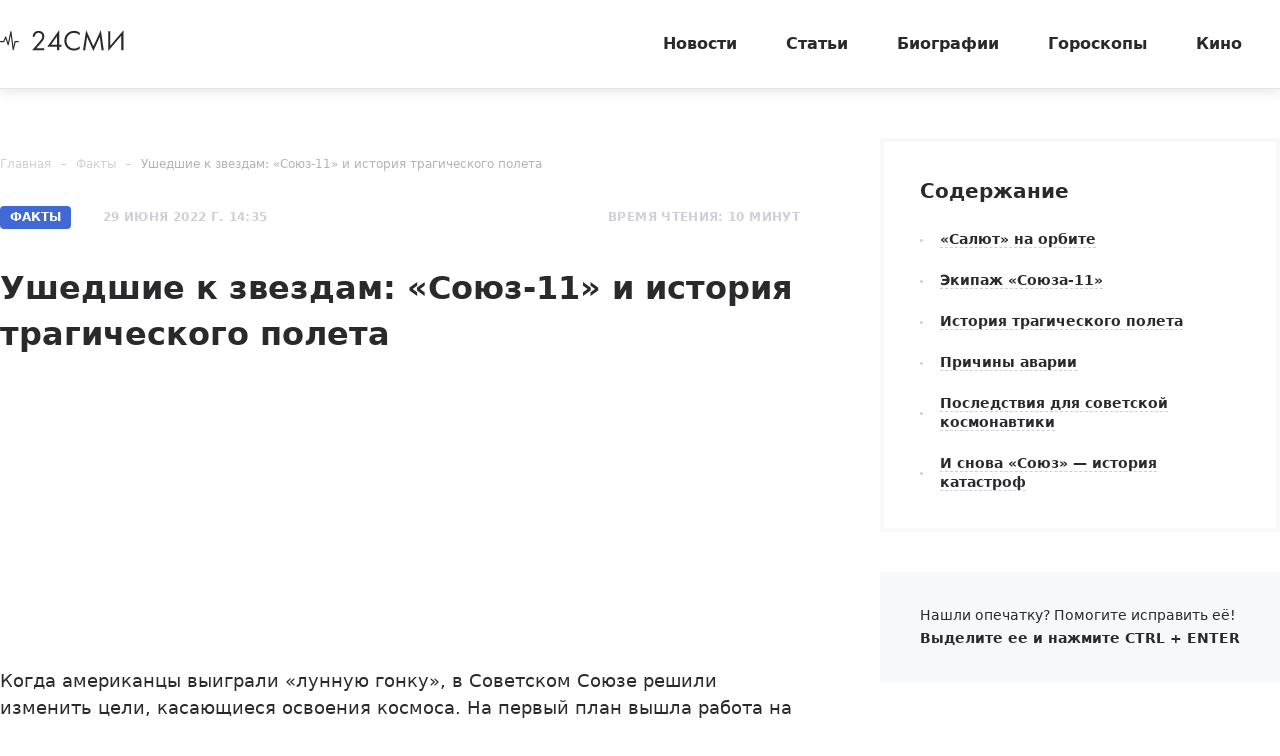

--- FILE ---
content_type: text/html; charset=utf-8
request_url: https://24smi.org/facts/308994-ushedshie-k-zvezdam-soiuz-11-i-istoriia-tragichesk.html
body_size: 18770
content:

<!doctype html>
<html lang="ru">
    <head>
        <meta charset="utf-8">
        <meta http-equiv="X-UA-Compatible" content="IE=Edge">
        <meta name="revisit-after" content="1 day">
        <meta name="viewport" content="width=device-width, initial-scale=1, minimum-scale=1, maximum-scale=5, user-scalable=yes">
        <meta name="robots" content="index,follow">
        <meta name="robots" content="max-image-preview:large">
        <meta name="theme-color" content="#fff">

        
        <title>Союз-11 — история катастрофы, экипаж, гибель космонавтов, космический корабль, Салют, причины аварии, погибшие - 24СМИ</title>
<meta name="description" content="«Союз-11» — факты о катастрофе с космическим кораблем в 1971 году, приведшей к гибели всего экипажа. Причины аварии и последствия для космонавтики">



        <link rel="dns-prefetch preconnect" crossorigin="" href="//fonts.gstatic.com">
        <link rel="dns-prefetch preconnect" crossorigin="" href="//an.yandex.ru">
        <link rel="dns-prefetch preconnect" crossorigin="" href="//yastatic.net">
        <link rel="dns-prefetch preconnect" crossorigin="" href="//mc.yandex.com">
        <link rel="dns-prefetch preconnect" crossorigin="" href="//yandex.ru">
        <link rel="dns-prefetch preconnect" crossorigin="" href="//avatars.mds.yandex.net">
        <link rel="dns-prefetch preconnect" crossorigin="" href="//wp.24smi.org">
        <link rel="dns-prefetch preconnect" crossorigin="" href="//ads.adfox.ru">
        
        <link rel="preload" href="https://24smi.org/static/img/logo.svg" as="image" >

        
    <link rel="preload" as="script" href="https://cdn-rtb.sape.ru/js/uids.js">
    <link rel="preload" as="script" href="https://yandex.ru/ads/system/header-bidding.js">
    <link rel="preload" as="script" href="https://yandex.ru/ads/system/context.js">

    <script src="https://cdn-rtb.sape.ru/js/uids.js"></script>
    <script defer src="https://yandex.ru/ads/system/header-bidding.js"></script>
    <script defer src="https://yandex.ru/ads/system/context.js"></script>    
    
    
    
    
    




        
        <link rel="preload" as="style" href="https://24smi.org/static/assets/app.e14ff6861eb3b9201ef6.css">

        <link rel="stylesheet" media="print" onload="this.media='all'" href="https://24smi.org/static/assets/app.e14ff6861eb3b9201ef6.css">

        <meta name='wmail-verification' content='dfc830b1f0076486'>
        <meta name="e55a96d56ada2a8d46fbc8fe2deda9ad" content="">
        <meta name="spr-verification" content="535587ec0dd02f0" >
        <meta name="c20323af2027e8db20bd61f5d39d8ca1" content="3050334aeba2d06d21191125e2166588">
        <link rel="canonical" href="https://24smi.org/facts/308994-ushedshie-k-zvezdam-soiuz-11-i-istoriia-tragichesk.html">
        <meta name="yandex-verification" content="6d318fd683555c49">
        <meta name="google-site-verification" content="Ow88otygsmjd2bHu738YmbPbE_w8hyWfRTlh8HrU6-0"/>
        <meta name="verify-admitad" content="3a5ca4799e">
        <link rel="shortcut icon" type="image/x-icon" sizes="32x32" href="/favicon.ico">
        <link rel="apple-touch-icon" type="image/png" sizes="180x180" href="/apple-touch-icon.png">
        <link color="#000" rel="mask-icon" href="/safari-icon.svg">
        <link rel="icon" type="image/png" sizes="16x16" href="/favicon-16.png">
        <link rel="icon" type="image/png" sizes="32x32" href="/favicon-32.png">
        <link rel="icon" type="image/png" sizes="48x48" href="/favicon-48.png">
        <link rel="icon" type="image/png" sizes="96x96" href="/favicon-96.png">
        <link rel="icon" type="image/svg+xml" sizes="120x120" href="/favicon-120.svg">
        <link rel="manifest" href="/manifest.json">

        
    
    
    <meta property="og:title" content="Ушедшие к звездам: «Союз-11» и история трагического полета" />
    <meta property="og:type" content="article" />
    <meta property="og:url" content="https://24smi.org/facts/308994-ushedshie-k-zvezdam-soiuz-11-i-istoriia-tragichesk.html" />
    
        <meta property="og:image" content="https://24smi.org/public/media/news/2022/06/29/tsohpe5smehf-ushedshie-k-zvezdam-soiuz-11-i-istoriia-tragichesk.jpg" />
        <link rel="image_src" href="https://24smi.org/public/media/news/2022/06/29/tsohpe5smehf-ushedshie-k-zvezdam-soiuz-11-i-istoriia-tragichesk.jpg">
        <link rel="preload" href="https://24smi.org/public/media/news/2022/06/29/tsohpe5smehf-ushedshie-k-zvezdam-soiuz-11-i-istoriia-tragichesk.jpg" as="image">
    
    <meta property='og:site_name' content='24SMI' />
    <meta property="og:description" content="Судьба экипажа корабля «Союз-11» считается одной из самых трагических в истории советской космонавтики. Подробнее о миссии, которая завершилась гибелью космонавтов, – в материале 24СМИ." />
    <script defer src="https://tube.buzzoola.com/js/lib/buzzoola_ufp.js"></script>


    </head>
    <body data-entry-name="news">
        <script type="application/ld+json">
            
{
  "@context": "https://schema.org",
  "@type": "NewsArticle",
  "mainEntityOfPage": {
    "@type": "WebPage",
    "@id": "https://24smi.org/facts/308994-ushedshie-k-zvezdam-soiuz-11-i-istoriia-tragichesk.html"
  },
  "headline": "Ушедшие к звездам: «Союз-11» и история трагического полета",
  "description": "Когда американцы выиграли «лунную гонку», в Советском Союзе решили изменить цели, касающиеся освоения космоса. На первый план вышла работа на орбитальном научном комплексе. Козырем советских ученых была космическая станция «Салют-1». К ОКС планировали поочередно отправить две миссии, однако на борт…",
  "image": "https://24smi.org/public/media/news/2022/06/29/tsohpe5smehf-ushedshie-k-zvezdam-soiuz-11-i-istoriia-tragichesk.jpg",
  "author": {
    "@type": "Person",
    "name": "Ян Кара",
    "url": "https://24smi.org/editors/2-ian-kara.html"
  },
  "publisher": {
      "@type": "Organization",
      "name": "24СМИ",
      "logo": {
        "@type": "ImageObject",
        "url": "https://24smi.org/static/img/logo.svg"
      }
  },
  "datePublished": "2022-06-29T14:35:23+03:00",
  "dateModified": "2022-06-29T14:24:44+03:00"
  
}

        </script>
        <script async src="/static/assets/app-runtime.f438995471edde209c18.js"></script>
        <script async src="/static/assets/app-vendors.9462bdf70b9497faccd5.js"></script>
        <script async src="/static/assets/app.39fb4ac56305d71130d9.js"></script>
        <!-- fullscreen desktop -->
        <div id="R-A-1598226-31"></div>
        <div id="mob-fullscreen"></div>
        <!-- floorad desktop -->
        <div id="R-A-1598226-35"></div>
        <!-- tgb0.mob -->

        <div class="out">
            <div class="out__inner">
                
                    



<!-- begin header -->
<header class="header js-header">
    <div class="header__inner inner">
        <button class="btn-nav js-btn-nav" type="button" aria-label="Открыть боковое меню">
            <span class="btn-nav__line"></span>
            <span class="btn-nav__line"></span>
            <span class="btn-nav__line"></span>
        </button>
        <!-- begin logo -->
        <a href="/" class="logo">
            <img src="https://24smi.org/static/img/logo.svg" alt="logo" width="124px" height="22px">
        </a>
        <!-- end logo -->
        <!-- begin nav -->
        <div class="nav js-nav">
            <ul class="nav__list">
                
                    <li class="nav__item">
                        <a href="https://24smi.org/news/"
                           class="nav__link">
                            Новости
                        </a>
                    </li>
                
                    <li class="nav__item">
                        <a href="https://24smi.org/article/"
                           class="nav__link">
                            Статьи
                        </a>
                    </li>
                
                    <li class="nav__item">
                        <a href="https://24smi.org/celebrity/"
                           class="nav__link">
                            Биографии
                        </a>
                    </li>
                
                    <li class="nav__item">
                        <a href="https://24smi.org/zodiac/"
                           class="nav__link">
                            Гороскопы
                        </a>
                    </li>
                
                    <li class="nav__item">
                        <a href="https://24smi.org/movie/"
                           class="nav__link">
                            Кино
                        </a>
                    </li>
                
            </ul>
            <!-- begin soc -->
            <div class="nav__soc soc js-soc">
                <ul class="soc__list">
                    <li class="soc__item">
                        <a class="soc__vk" href="https://vk.com/24smi" aria-label="Мы в Вконтакте" target="_blank" rel="nofollow noopener">
                            

<svg class="icon icon-vk " height="24" width="24"><use xlink:href="/static/assets/svg/sprite.d21ed2c9f2a227cf7ee316f3472f6d8a.svg#icon-vk"></use></svg>

                        </a>
                    </li>
                    <li class="soc__item">
                        <a class="soc__tg" href="https://t.me/zvezdy24" aria-label="Мы в телеграме" target="_blank" rel="nofollow noopener">
                            

<svg class="icon icon-tel " height="24" width="24"><use xlink:href="/static/assets/svg/sprite.d21ed2c9f2a227cf7ee316f3472f6d8a.svg#icon-tel"></use></svg>

                        </a>
                    </li>
                    <li class="soc__item">
                        <a class="soc__ytb" href="https://www.youtube.com/channel/UCan8GalRTq3gW7oZNLpXPNw" aria-label="Мы в ютубе" target="_blank" rel="nofollow noopener">
                            

<svg class="icon icon-youtube " height="24" width="24"><use xlink:href="/static/assets/svg/sprite.d21ed2c9f2a227cf7ee316f3472f6d8a.svg#icon-youtube"></use></svg>

                        </a>
                    </li>
                </ul>
            </div>
            <!-- end soc -->
        </div>
        <!-- end nav -->
        <div class="tablet-show"></div>
    </div>
</header>
<!-- end header -->

                

                
    <div class="progress js-progress"></div>

    <!-- begin category-news -->
    <div class="category-news">
        <div class="category-news__inner inner js-article-wrap">
            <div class="article-topic js-article-topic">
                <div class="article-topic__inner inner">
                    <div class="article-topic__text">
                        Ушедшие к звездам: «Союз-11» и история трагического полета
                    </div>
                </div>
            </div>
            <!-- begin wrap -->
            <div class="category-news__wrap row">
                <div class="category-news__main main col-8 col-md-12">
                <!-- begin breadcrumbs -->

<ul class="breadcrumbs" itemscope itemtype="http://schema.org/BreadcrumbList">
    
        
            <li class="breadcrumbs__item" itemprop="itemListElement" itemscope itemtype="http://schema.org/ListItem">
                <a itemprop="item" href="https://24smi.org/">Главная</a>
                <meta itemprop="name" content="Главная">
                <meta itemprop="position" content="1" />
            </li>
        
    
        
            <li class="breadcrumbs__item" itemprop="itemListElement" itemscope itemtype="http://schema.org/ListItem">
                <a itemprop="item" href="https://24smi.org/facts/">Факты</a>
                <meta itemprop="name" content="Факты">
                <meta itemprop="position" content="2" />
            </li>
        
    
        
            <li class="breadcrumbs__item" itemprop="itemListElement" itemscope itemtype="http://schema.org/ListItem">
                <a itemprop="item" href="https://24smi.org/facts/308994-ushedshie-k-zvezdam-soiuz-11-i-istoriia-tragichesk.html">Ушедшие к звездам: «Союз-11» и история трагического полета</a>
                <meta itemprop="name" content="Ушедшие к звездам: «Союз-11» и история трагического полета">
                <meta itemprop="position" content="3" />
            </li>
        
    
</ul>
<!-- end breadcrumbs -->

                    <div class="category-news__head">
                        <div class="category-news__params">
                            <span class="badge">Факты</span>
                            
                                <div class="date date_light">29 июня 2022 г. 14:35</div>
                                <meta content="2022-06-29T14:35:23+03:00" />
                            
                            <meta content="2022-06-29T14:24:44+03:00" />
                            <link href="https://24smi.org/facts/308994-ushedshie-k-zvezdam-soiuz-11-i-istoriia-tragichesk.html" />
                            <div class="hidden-microdata">
                                <meta content="24SMI"/>
                                <link href="https://24smi.org/static/img/logo.svg"/>
                                <meta content="" />
                                <meta content="Россия" />
                            </div>
                        
                            <div class="hidden-microdata">
                                <link href="https://24smi.org/public/media/news/2022/06/29/tsohpe5smehf-ushedshie-k-zvezdam-soiuz-11-i-istoriia-tragichesk.jpg"  />
                                <meta content="827"/>
                                <meta content="465"/>
                                
                                    <meta content="© Владимир Мусаэльян/ТАСС (https://russian.rt.com/science/news/879956-roskosmos-soyuz-11-peregovory)"/>
                                
                            </div>
                        
                        </div>
                        <div class="category-news__voice">



                        </div>
                        <div class="category-news__reading-time">
                            <div class="date date_light mobile-hide">
                                Время чтения: 10 минут
                            </div>
                        </div>
                    </div>

                    <article class="article" data-widgets="smi"
                        data-author="Ян Кара"
                        data-type="news"
                        data-cleaned-content="0"
                        data-use-smi-recoms="0"
                        data-news-pk="308994"
                        data-category-name="facts"
                        data-format="6">
                        <h1>Ушедшие к звездам: «Союз-11» и история трагического полета</h1>
                         <!-- begin soc -->
                        <div id="adfox_17383045303945666"></div>
                        <div id="adfox_17383043084517666"></div>
                        <div id="pc-ir-1"></div>
                        <div id="mob-ir-1"></div>
                            <!-- end soc -->
                    
                        <div class="tablet-show" data-accordion-group>
                            <div data-accordion-container>
                                <!-- begin wind -->
                                <div class="mob-accordion wind" data-accordion-item data-accordion-on-init="768">
                                    <div class="mob-accordion__title wind__title title-sm" data-accordion-trigger>
                                        Содержание
                                        <svg class="icon icon-arrow-bottom mobile-show" width="14" height="8"
                                             viewBox="0 0 14 8" fill="none" xmlns="http://www.w3.org/2000/svg">
                                            <path fill-rule="evenodd" clip-rule="evenodd"
                                                  d="M0.201155 0.201862C-0.0670513 0.471012 -0.0670517 0.90739 0.201154 1.17654L6.02912 7.02502L6.02898 7.02516L7.00024 7.99984L13.7991 1.1771C14.0673 0.907948 14.0673 0.47157 13.7991 0.202421C13.5308 -0.0667292 13.096 -0.0667296 12.8278 0.20242L7.00038 6.05034L1.17241 0.201862C0.904208 -0.0672874 0.469361 -0.0672875 0.201155 0.201862Z"
                                                  fill="#2A2A2C"/>
                                        </svg>
                                    </div>
                                    <ul class="mob-accordion__wrap nav-list js-nav-list" data-accordion-container>
                                        
                                            
                                                <li><a class="link-dashed" href="#tableofcontents1">«Салют» на орбите</a></li>
                                            
                                        
                                            
                                                <li><a class="link-dashed" href="#tableofcontents2">Экипаж «Союза-11»</a></li>
                                            
                                        
                                            
                                                <li><a class="link-dashed" href="#tableofcontents3">История трагического полета</a></li>
                                            
                                        
                                            
                                                <li><a class="link-dashed" href="#tableofcontents4">Причины аварии</a></li>
                                            
                                        
                                            
                                                <li><a class="link-dashed" href="#tableofcontents5">Последствия для советской космонавтики</a></li>
                                            
                                        
                                            
                                                <li><a class="link-dashed" href="#tableofcontents6">И снова «Союз» — история катастроф</a></li>
                                            
                                        
                                    </ul>
                                </div>
                                <!-- end wind -->
                            </div>
                        </div>
                    

                        <p>Когда американцы выиграли «лунную гонку», в Советском Союзе решили изменить цели, касающиеся освоения космоса. На первый план вышла работа на орбитальном научном комплексе. Козырем советских ученых была космическая станция «Салют-1». К ОКС планировали поочередно отправить две миссии, однако на борту побывала только одна. Судьба экипажа корабля «Союз-11» считается одной из самых трагических в истории советской космонавтики. Подробнее о миссии, которая завершилась гибелью космонавтов, – в материале <a href="https://24smi.org" target="_blank" rel="nofollow noopener">24СМИ</a>.</p><h2 id="tableofcontents1">«Салют» на орбите</h2><p>Идею запуска орбитальной станции озвучивал еще теоретик освоения космического пространства <a href="https://24smi.org/celebrity/4268-konstantin-tsiolkovskii.html" target="_blank">Константин Циолковский</a>. Ученый предлагал построить «эфирные поселения», которые бы состояли либо из одного жилого отделения, либо из нескольких модулей.</p><p>Из теории в практическую плоскость проект орбитальной станции перебрался в середине 1960-х годов. Успешнее всех в этом направлении действовало конструкторское бюро Владимира Челомея. Под началом инженера разрабатывали проект ОКС военного назначения. Для вывода станции на орбиту спроектировали тяжелую ракету УР-500, за которой закрепилось название «Протон».</p><p>Подопечные Челомея продумали особенности размещения отсеков и их внутреннее наполнение. Но медленно решались вопросы с двигателем и системой жизнеобеспечения. Параллельно конструкторы работали над пилотируемым космическим кораблем, что тормозило развитие проекта ОКС.</p><p>В 1960-х годах разгорелась конкуренция между конструкторскими бюро Владимира Челомея (ОКБ-52) и <a href="https://24smi.org/celebrity/3744-sergei-korolev.html" target="_blank">Сергея Королева</a> (ОКБ-1). Перед КБ инженеров стояли одинаковые цели, работу вели над общим делом, но конструкторы стремились превзойти друг друга. Конкуренция усилилась, когда после смерти Королева его место занял Василий Мишин.</p><p>Преемник Сергея Павловича пользовался покровительством <a href="https://24smi.org/celebrity/42082-dmitrii-ustinov.html" target="_blank">Дмитрия Устинова</a>, который служил секретарем ЦК КПСС. Благодаря этому Мишин не попал в опалу, когда СССР проиграл США в «лунной гонке». Конструктор дал понять правительству страны, что Советский Союз проиграл битву, но не войну. Мишин указал, что первая орбитальная станция в мире будет советской.</p><p>Конструктор предложил использовать наработки КБ Челомея и агрегаты, которые были в распоряжении ОКБ-1. Проект Мишина предполагал доставку космонавтов на станцию с помощью космического корабля «Союз». План вызвал возмущение Челомея. Но благодаря принятому решению советским специалистам удалось опередить американцев, которые строили собственную орбитальную станцию.</p><p>Первоначальное название ОКС – «Заря». Наименование нанесли на корпус, но затем вспомнили, что такое же носил первый китайский спутник. Закрашивать изначальное название не стали, но в официальной документации ОКС именовали «Салютом». Его использовали и для последующих станций, но с прибавлением порядкового номера.</p><p>Работу над «Салютом» задумывали в честь 100-летия со дня рождения <a href="https://24smi.org/celebrity/1451-vladimir-lenin.html" target="_blank">Владимира Ленина</a>. Запустили станцию накануне 101-й годовщины – 19 апреля 1971-го. На орбиту ОКС вывели с помощью ракеты «Протон». Таким образом, через 10 лет после полета <a href="https://24smi.org/celebrity/1053-yurij-gagarin.html" target="_blank">Юрия Гагарина</a> в космос Советский Союз запустил на орбиту первую в мире космическую станцию, опередив США на два года.</p><p>Но запуск ОКС был лишь половиной проекта. Вторая часть заключалась в отправке на станцию космонавтов на пилотируемом корабле. Первая экспедиция отправилась к цели через пять дней после вывода «Салюта» на орбиту. Экипаж корабля «Союз-10» состоял из трех человек. Возглавлял миссию <a href="https://24smi.org/celebrity/163653-vladimir-shatalov.html" target="_blank">Владимир Шаталов</a>. Должность бортинженера занимал Алексей Елисеев, а функции инженера-испытателя выполнял Николай Рукавишников.</p><p>Первый полет к ОКС оказался неудачным. Корабль достиг станции, но не смог правильно состыковаться с «Салютом», из-за чего космонавты не попали на борт. Трудность заключалась и в том, что при расстыковке аварийным способом ОКС была бы утеряна и другой корабль не смог бы состыковаться с ней. Инженеры с Земли объяснили космонавтам альтернативный вариант, который позволил расстыковаться без потери станции. Полет в сцепке продлился пять с половиной часов, после чего «Союз-10» вернулся на Землю.</p><h2 id="tableofcontents2">Экипаж «Союза-11»</h2><p>Неудачу с «Союзом-10» не стали афишировать, а сообщили, что полет был экспериментальный, переход космонавтов на станцию не планировался. Параллельно приступили к подготовке второй экспедиции, командиром которой назначили<a href="https://24smi.org/celebrity/4584-aleksei-leonov.html" target="_blank"> Алексея Леонова</a>, ставшего первым человеком в открытом космосе. Должность бортинженера получил Валерий Кубасов, а инженером-исследователем назначили Петра Колодина.</p><p>Перед отправкой на <a href="https://24smi.org/facts/291962-baikonur-vrata-k-zvezdam-istoriia-kosmodroma-avari.html" target="_blank">Байконур</a> устроили проводы. Леонов на удачу бросил тарелку на землю, но та не разбилась. Неловкий момент замяли, но нехорошее предчувствие никуда не делось. Опасения начали сбываться за два дня до отправки.</p><p>Космонавты проходили медицинский осмотр. Врачи обнаружили на снимке легких Кубасова затемнение, которое приняли за туберкулез. От полета отстранили не только Валерия Николаевича, но и всю команду. Врачи посчитали, что туберкулез мог быть и у других космонавтов, которые собирались лететь с Кубасовым. Однако позже выяснилось, что у бортинженера был не туберкулез, а легкая форма аллергии на цветение растений.</p><p>Команду Леонова заменили на отряд под началом Георгия Добровольского. Подполковник был уроженцем Одессы, в годы <a href="https://24smi.org/facts/304181-velikaia-otechestvennaia-voina-v-vechnoi-pamiati-n.html" target="_blank">Великой Отечественной войны</a> был приговорен оккупационным режимом к 25 годам каторги за хранение пистолета.</p><figure class="img"><img src="https://24smi.org/public/media/resize/800x-/2022/6/29/6202721.jpg" alt="Экипаж космического корабля «Союз-11»: Георгий Добровольский, Виктор Пацаев и Владислав Волков (https://tass.ru/kosmos/11768779)" title="Экипаж космического корабля «Союз-11»: Георгий Добровольский, Виктор Пацаев и Владислав Волков (https://tass.ru/kosmos/11768779)" data-width="1200" data-height="599" height="599" width="1200" fetchpriority="high" /><figcaption>Экипаж космического корабля «Союз-11»: Георгий Добровольский, Виктор Пацаев и Владислав Волков</figcaption></figure><p>После освобождения города от захватчиков окончил специальную школу в структуре ВВС, затем прошел обучение в военном авиационном училище, став летчиком-истребителем. В 1962-м Добровольскому предложили пройти подготовку для космических полетов. Офицера готовили в рамках лунной программы.</p><p>Бортинженером «Союза-11» назначили Владислава Волкова. Ранее Алексей Леонов предлагал заменить отстраненного Кубасова на Волкова, но руководство отказало в просьбе. Уроженец Москвы работал в КБ Королева, участвовал в проектировании кораблей «Восток» и «Восход». Первый полет в космос Волков совершил в 1969-м на «Союзе-7».</p><p>Инженером-исследователем экспедиции был Виктор Пацаев, у которого интерес к космосу возник в юности после прочтения книги Константина Циолковского о путешествии на Луну. После учебы уроженец Актюбинска (ныне Актобе) работал в бюро Королева, а в 1968-м был зачислен в отряд космонавтов.</p><h2 id="tableofcontents3">История трагического полета</h2><p>Экипаж поднялся на борт корабля 6 июня 1971 года. Запуск с Байконура состоялся успешно. В этот раз стыковка прошла без осложнений, экипажу удалось перейти на станцию, которая впервые начала работу в пилотируемом режиме.</p><p>Советская пресса сообщила о событии, как о новой вехе в истории отечественной космонавтики. Полет «Союза-11» стал настоящим прорывом, но достижение давалось непросто. Войдя на станцию, космонавты обнаружили, что воздух сильно задымлен. Поэтому команде пришлось провести сутки в спускаемом аппарате в ожидании очистки внутренней атмосферы.</p><p>Через 11 дней на «Салюте-1» произошел пожар. Отряд был в одном шаге к тому, чтобы эвакуироваться, но в итоге с возгоранием удалось справиться. Главнокомандующий ВВС по космосу генерал Николай Каманин отмечал в дневнике, что из экипажа выделялся Волков, который стремился принимать важные решения в критические моменты самостоятельно. От имени Василия Мишина бортинженеру передали указание слушать распоряжение командира экспедиции Добровольского.</p><p>Миссия проходила с трудностями, но поставленные задачи космонавты выполнили в полном объеме. Команда провела в космосе более 23 суток и установила рекорд полета. 29 июня, когда «Союз-11» расстыковывался с ОКС, появилась новая проблема.</p><p>Космонавты пытались закрыть переходной люк в спускаемом аппарате. Но датчик показывал, что люк открыт. Космонавты несколько раз закрывали и открывали его, но проблема не решалась. Руководители полета предложили вариант, который помогал во время испытаний. Летчики подложили кусок изоляции под концевой выключатель датчика, который наконец-то показал, что люк закрыт.</p><p>Далее команда сбросила давление в бытовом отсеке и убедилась в герметичности спускаемого аппарата. Корабль отсоединился от станции, напряжение в команде спало. Волков считался шутником и балагуром, поэтому последней фразой бортинженера, адресованной работникам ЦУПа, было: «Завтра встретимся, готовьте коньяк».</p><figure class="smi"><a href="https://24smi.org/facts/26402-pervyi-isskustvennyi-sputnik-zemli-istoriia-sozdan.html" target="_blank" class="prestory"><span class="prestory__icon"><svg class="icon icon-arrow-left"><use xlink:href="https://24smi.org/static/assets/svg/sprite.d21ed2c9f2a227cf7ee316f3472f6d8a.svg#icon-arrow-left"></use></svg></span><span class="prestory__text">Читайте также</span><span class="prestory__theme">Первый исскуственный спутник Земли: история создания и значение</span></a></figure><p>Первый этап возвращения на Землю проходил в штатном режиме, команда не сообщала о неполадках, а в плотных слоях атмосферы связь с космонавтами отсутствовала. К месту, где было запланировано приземление аппарата, отправили самолет Ил-14 и вертолет Ми-8.</p><p>Тревожным знаком для руководителей полета стало то, что космонавты так и не вышли на связь, преодолев плотные слои атмосферы. Укрепила опасения гробовая тишина после того, как члены группы поиска открыли люк капсулы. Экипаж не подавал признаков жизни, поэтому спасатели вытащили космонавтов на свежий воздух и начали реанимировать.</p><p>Лица космонавтов не выражали эмоций ужаса или паники, наоборот, демонстрировали спокойствие. Ученый-конструктор Борис Черток вспоминал, что у членов экипажа были потеки крови из носа и ушей. Тела были еще теплыми, поэтому реанимационные мероприятия проводили до тех пор, «пока не появились абсолютные признаки смерти».</p><h2 id="tableofcontents4">Причины аварии</h2><p>Власти СССР потребовали разобраться в причинах трагедии. Для установления причин случившегося сформировали правительственную комиссию. Основным «свидетелем», который пролил свет на случившееся, стал регистратор бортовых измерений «Мир». Запись аппарата показала, что на высоте 150 км давление в капсуле внезапно снизилось. За 2 минуты показатель упал до 50 мм ртутного столба.</p><p>Падение давления указало на разгерметизацию вентиляционных клапанов. Они предусматривались на случай форс-мажоров: приземление на воду или люком вниз. В капсуле запас ресурсов жизнеобеспечения ограничен, поэтому задача клапана заключалась в «соединении» корабля с внешним миром, подаче кислорода. Клапан срабатывал в условиях штатной посадки на высоте 4 км.</p><p>Врачи проводили экспертизу. Специалисты зафиксировали следы кровоизлияния в мозг и повреждения барабанных перепонок. В легких медики обнаружили кровь и выявили выделение азота из крови.</p><p>Дополнительно проводили эксперимент, который показал, что причина гибели «Союза-11» заключается в резком снижении давления, которое было вызвано разгерметизацией. Эксперты заключили, что у экипажа практически не было шансов выжить в подобных условиях. Избежать гибели космонавтов удалось бы в том случае, если бы в спускаемом аппарате были скафандры. От них отказались, чтобы у экипажа было больше свободного места.</p><p>Положение тел космонавтов указывало на то, что те предпринимали попытки заглушить клапан. Но условия, в которых они оказались, были критическими. Экипаж испытывал сильную боль, которая была вызвана декомпрессионной болезнью. Отсутствовала согласованность из-за отсутствия слуха – лопнули барабанные перепонки. В итоге клапан перекрыли, но не тот, который требовалось. Когда Добровольский либо, по другой теории, Пацаев понял ошибку, сил на ликвидацию причины уже не было.</p><p>Определить точную причину, почему произошла разгерметизация клапана, не удалось. Рассматривали даже вероятность диверсии, которую могло устроить конкурирующее государство – США.</p><h2 id="tableofcontents5">Последствия для советской космонавтики</h2><p>После возвращения команды Добровольского планировали отправить миссию «Союз-12». Полет должен был возглавить Алексей Леонов. На должность бортинженера назначили Николая Рукавишникова, а место инженера-исследователя приготовили для Петра Колодина. Но погибший экипаж «Союза-11» показал ряд проблем, которые предстояло решить перед отправкой очередной команды.</p><p>Наступила пауза, продлившаяся более двух лет. Инженеры доработали конструкцию вентиляционных клапанов. Экипаж сократили до двух человек, которых выводили на орбиту и спускали на Землю в скафандрах. В корабле разместили автономную установку жизнеобеспечения легких скафандров. Пересмотрели компоновку узлов управления спускаемым аппаратом, сделав ее более удобной на случай критических ситуаций.</p><p>ОКС «Салют-1» работала в беспилотном режиме до 11 октября 1971-го. Затем станцию свели с орбиты. Обломки, которые не сгорели при падении, рухнули в <a href="https://24smi.org/facts/288012-tikhii-okean-samyi-drevnii-na-planete-istoriia-i-f.html" target="_blank">Тихий океан</a>. «Союз-12» отправился в полет в сентябре 1973-го.</p><figure class="img"><img src="https://24smi.org/public/media/resize/800x-/2022/6/29/upload-07.jpg" alt="Похороны экипажа «Союза-11» (https://www.gazeta.ru/science/photo/45_let_so_dnya_gibeli_ekipazha_soyuz-11.shtml?p=main&amp;photo_num=6)" title="Похороны экипажа «Союза-11» (https://www.gazeta.ru/science/photo/45_let_so_dnya_gibeli_ekipazha_soyuz-11.shtml?p=main&amp;photo_num=6)" data-width="905" data-height="505" height="505" width="905" fetchpriority="high" /><figcaption>Похороны экипажа «Союза-11» / Фото: <a href="https://tass.ru/" target="_blank" rel="nofollow noopener">ТАСС</a></figcaption></figure><h2 id="tableofcontents6">И снова «Союз» — история катастроф</h2><p>Авария с «Союзом-11» не стала первой в истории советской космонавтики. Дебютный полет корабля серии «Союз» состоялся 23 апреля 1967-го. Задача заключалась в стыковке пилотируемого судна с беспилотным «Союзом-2», который планировалось запустить следом. Управлял кораблем <a href="https://24smi.org/celebrity/52100-vladimir-komarov.html" target="_blank">Владимир Комаров</a>. Трудности начались на орбите, когда не раскрылась одна из солнечных батарей. Запуск «Союза-2» отменили, а Комарову приказали возвращаться на Землю.</p><p>24 апреля при спуске «Союза-1» не раскрылся основной парашют. Капсула сильно вращалась, из-за чего запутались стропы запасного парашюта. Спускаемый аппарат на высокой скорости врезался в Землю. В результате падения Комаров погиб. С этой катастрофы началась серия аварий, в которых фигурировало название кораблей «Союз».</p><p>Еще один инцидент случился также в апреле, но в 1975-м. Произошло аварийное отсоединение корабля «Союз-18-1» от станции «Салют-4». Внештатная ситуация привела к тому, что космонавты Василий Лазарев и <a href="https://24smi.org/celebrity/5123-oleg-makarov.html" target="_blank">Олег Макаров</a> перенесли тяжелейшую нагрузку и временную остановку сердца. Капсула приземлилась в горах Алтая и едва не упала в пропасть. Не случилось это благодаря парашюту, который зацепился за деревья. Космонавты выжили, но Лазарев больше не летал, а Макаров совершил после еще два полета.</p><p>Корабль «Союз-Т-10-1» должен был отправиться в космос с Байконура 26 сентября 1983-го. Но за полторы минуты до старта случился пожар, который привел к детонации ракеты. Спасательная капсула взметнулась вверх за 2 секунды до взрыва. На высоте 1 км открылся парашют, и аппарат приземлился в 4 км от места запуска. Пожар тушили 20 часов, но обошлось без жертв.</p><figure class="smi"><a href="https://24smi.org/facts/269754-chto-takoe-chernye-dyry-proshloe-i-budushchee-zvez.html" target="_blank" class="prestory"><span class="prestory__icon"><svg class="icon icon-arrow-left"><use xlink:href="https://24smi.org/static/assets/svg/sprite.d21ed2c9f2a227cf7ee316f3472f6d8a.svg#icon-arrow-left"></use></svg></span><span class="prestory__text">Читайте также</span><span class="prestory__theme">Что такое черные дыры? Прошлое и будущее звезд</span></a></figure><p>11 октября 2018 года, ровно через 47 лет после того, как с орбиты была сведена ОКС «Салют-1», произошла еще одна авария. Ракета-носитель «Союз-ФГ» не смогла вывести на орбиту космическое судно «Союз МС-10». На борту находились российский космонавт Алексей Овчинин и американец Ник Хейг, которых планировали доставить на МКС.</p><p>Полет считается космическим, потому что корабль пересек условную линию Кармана. Но добраться до МКС не удалось. В ситуации сработали спасательные системы, судно отсоединилось от аварийного носителя. В дальнейшем отделился спускаемый аппарат с экипажем. Приземление на парашютах прошло в 25 км от города Жезказган (Казахстан) – в 400 км от места старта.</p><p>Полет корабля «Союз-11» стал одновременно и прорывом в советской космонавтике, и ее трагедией. Команда Добровольского стала первой в мире, пристыковавшейся к ОКС и побывавшей на борту. Космонавты выполнили поставленные задачи и установили рекорд по продолжительности полета. Но подвел вентиляционный клапан, который превратил последние минуты жизни героев в настоящую пытку.</p>
                        
                        <div class="popular-news">
                            <h2 class="popular-news__title">Популярное</h2>
                            <div class="popular-news__list">
                                
                                    <div class="popular-news__item"> &mdash;
                                        <a href="https://24smi.org/article/332051-zhenskaia-druzhba-chem-zakonchilsia-serial-limitch.html" class="popular-news__link">
                                            Женская дружба: чем закончился сериал «Лимитчицы»
                                        </a>
                                    </div>
                                
                                    <div class="popular-news__item"> &mdash;
                                        <a href="https://24smi.org/cinema/358027-pro-veru-chem-konchilsia-serial.html" class="popular-news__link">
                                            «Про Веру»: чем кончился сериал
                                        </a>
                                    </div>
                                
                                    <div class="popular-news__item"> &mdash;
                                        <a href="https://24smi.org/cinema/358501-takaia-kak-vse-chem-konchilsia-serial.html" class="popular-news__link">
                                            «Такая, как все»: чем кончился сериал
                                        </a>
                                    </div>
                                
                                    <div class="popular-news__item"> &mdash;
                                        <a href="https://24smi.org/article/358611-kak-slozhilis-sudby-detei-aktera-nikolaia-eremenko.html" class="popular-news__link">
                                            Как сложились судьбы детей актера Николая Еременко
                                        </a>
                                    </div>
                                
                                    <div class="popular-news__item"> &mdash;
                                        <a href="https://24smi.org/cinema/368214-kainova-pechat-chem-konchilsia-serial.html" class="popular-news__link">
                                            «Каинова печать»: чем кончился сериал
                                        </a>
                                    </div>
                                    
                            </div>
                        </div>
                     
                    </article>
                    


    <div class="author-name">
        
            <span>
            <a href="/editors/2-ian-kara.html" target="_blank">
                Автор: <span>Ян Кара</span>
            </a>
            </span>
        
    </div>


                    <!-- begin article-footer -->
                    <div class="article-footer">
                        <div class="yet__row row-flex">
                            <div id="pc-aa-1"></div>
                            <div id="mob-aa-1"></div>
                        </div>
                        <div class="article-footer__field">
                            <div class="article-footer__soc">
                                <!-- begin soc -->
                                <div class="soc">
                                    


    
        
            <ul class="soc__list js-share">
                <li class="soc__item share-button">
                    <a class="soc__vk-share" href="https://vk.com/share.php?url=https%3A//24smi.org/facts/308994-ushedshie-k-zvezdam-soiuz-11-i-istoriia-tragichesk.html&title=%D0%A3%D1%88%D0%B5%D0%B4%D1%88%D0%B8%D0%B5%20%D0%BA%20%D0%B7%D0%B2%D0%B5%D0%B7%D0%B4%D0%B0%D0%BC%3A%20%C2%AB%D0%A1%D0%BE%D1%8E%D0%B7-11%C2%BB%20%D0%B8%20%D0%B8%D1%81%D1%82%D0%BE%D1%80%D0%B8%D1%8F%20%D1%82%D1%80%D0%B0%D0%B3%D0%B8%D1%87%D0%B5%D1%81%D0%BA%D0%BE%D0%B3%D0%BE%20%D0%BF%D0%BE%D0%BB%D0%B5%D1%82%D0%B0&image=https%3A//24smi.org/public/media/news/2022/06/29/tsohpe5smehf-ushedshie-k-zvezdam-soiuz-11-i-istoriia-tragichesk.jpg&utm_source=24smi" rel="nofollow noopener" target="_blank" title="ВКонтакте">
                        <svg class="icon icon-vk-share" heigt="24" width="24" enable-background="new 0 0 50 50" viewBox="0 0 50 50" xmlns="http://www.w3.org/2000/svg" xmlns:xlink="http://www.w3.org/1999/xlink"><path d="M45,1H5C2.8,1,1,2.8,1,5v40c0,2.2,1.8,4,4,4h40c2.2,0,4-1.8,4-4V5C49,2.8,47.2,1,45,1z" fill="#54769B"/><path d="M26,34c1,0,1-1.4,1-2c0-1,1-2,2-2s2.7,1.7,4,3c1,1,1,1,2,1s3,0,3,0s2-0.1,2-2c0-0.6-0.7-1.7-3-4  c-2-2-3-1,0-5c1.8-2.5,3.2-4.7,3-5.3c-0.2-0.6-5.3-1.6-6-0.7c-2,3-2.4,3.7-3,5c-1,2-1.1,3-2,3c-0.9,0-1-1.9-1-3c0-3.3,0.5-5.6-1-6  c0,0-2,0-3,0c-1.6,0-3,1-3,1s-1.2,1-1,1c0.3,0,2-0.4,2,1c0,1,0,2,0,2s0,4-1,4c-1,0-3-4-5-7c-0.8-1.2-1-1-2-1c-1.1,0-2,0-3,0  c-1,0-1.1,0.6-1,1c2,5,3.4,8.1,7.2,12.1c3.5,3.6,5.8,3.8,7.8,3.9C25.5,34,25,34,26,34z" fill="#FFFFFF" id="VK_1_"/></svg>
                    </a>
                </li>

                <li class="soc__item share-button">
                    <a class="soc__ok-share" href="https://connect.ok.ru/offer?url=https%3A//24smi.org/facts/308994-ushedshie-k-zvezdam-soiuz-11-i-istoriia-tragichesk.html&title=%D0%A3%D1%88%D0%B5%D0%B4%D1%88%D0%B8%D0%B5%20%D0%BA%20%D0%B7%D0%B2%D0%B5%D0%B7%D0%B4%D0%B0%D0%BC%3A%20%C2%AB%D0%A1%D0%BE%D1%8E%D0%B7-11%C2%BB%20%D0%B8%20%D0%B8%D1%81%D1%82%D0%BE%D1%80%D0%B8%D1%8F%20%D1%82%D1%80%D0%B0%D0%B3%D0%B8%D1%87%D0%B5%D1%81%D0%BA%D0%BE%D0%B3%D0%BE%20%D0%BF%D0%BE%D0%BB%D0%B5%D1%82%D0%B0&utm_source=24smi" rel="nofollow noopener" target="_blank" title="Одноклассники">
                        <svg class="icon icon-ok-share" heigt="24" width="24" enable-background="new 0 0 50 50" viewBox="0 0 50 50" xmlns="http://www.w3.org/2000/svg" xmlns:xlink="http://www.w3.org/1999/xlink"><path d="M45,1H5C2.8,1,1,2.8,1,5v40c0,2.2,1.8,4,4,4h40c2.2,0,4-1.8,4-4V5C49,2.8,47.2,1,45,1z" fill="#F2720C"/><g id="OK_1_"><path d="M32,25c-1,0-3,2-7,2s-6-2-7-2c-1.1,0-2,0.9-2,2c0,1,0.6,1.5,1,1.7c1.2,0.7,5,2.3,5,2.3l-4.3,5.4   c0,0-0.8,0.9-0.8,1.6c0,1.1,0.9,2,2,2c1,0,1.5-0.7,1.5-0.7S25,34,25,34c0,0,4.5,5.3,4.5,5.3S30,40,31,40c1.1,0,2-0.9,2-2   c0-0.6-0.8-1.6-0.8-1.6L28,31c0,0,3.8-1.6,5-2.3c0.4-0.3,1-0.7,1-1.7C34,25.9,33.1,25,32,25z" fill="#FFFFFF" id="K_1_"/><path d="M25,10c-3.9,0-7,3.1-7,7s3.1,7,7,7c3.9,0,7-3.1,7-7S28.9,10,25,10z M25,20.5   c-1.9,0-3.5-1.6-3.5-3.5c0-1.9,1.6-3.5,3.5-3.5c1.9,0,3.5,1.6,3.5,3.5C28.5,18.9,26.9,20.5,25,20.5z" fill="#FFFFFF" id="O_1_"/></g></svg>
                    </a>
                </li>

                <li class="soc__item share-button">
                    <a class="soc__telegram-share" href="https://t.me/share/url?url=https%3A//24smi.org/facts/308994-ushedshie-k-zvezdam-soiuz-11-i-istoriia-tragichesk.html&text=%D0%A3%D1%88%D0%B5%D0%B4%D1%88%D0%B8%D0%B5%20%D0%BA%20%D0%B7%D0%B2%D0%B5%D0%B7%D0%B4%D0%B0%D0%BC%3A%20%C2%AB%D0%A1%D0%BE%D1%8E%D0%B7-11%C2%BB%20%D0%B8%20%D0%B8%D1%81%D1%82%D0%BE%D1%80%D0%B8%D1%8F%20%D1%82%D1%80%D0%B0%D0%B3%D0%B8%D1%87%D0%B5%D1%81%D0%BA%D0%BE%D0%B3%D0%BE%20%D0%BF%D0%BE%D0%BB%D0%B5%D1%82%D0%B0&utm_source=24smi" rel="nofollow noopener" target="_blank" title="telegram">
                        <svg class="icon icon-tg-share"  heigt="24" width="24" viewBox="0 0 512 512" width="512" xmlns="http://www.w3.org/2000/svg" xmlns:cc="http://creativecommons.org/ns#" xmlns:dc="http://purl.org/dc/elements/1.1/" xmlns:inkscape="http://www.inkscape.org/namespaces/inkscape" xmlns:rdf="http://www.w3.org/1999/02/22-rdf-syntax-ns#" xmlns:sodipodi="http://sodipodi.sourceforge.net/DTD/sodipodi-0.dtd" xmlns:svg="http://www.w3.org/2000/svg"><defs id="defs12"/><g id="g3885" transform="translate(297.22034,0)"><rect height="512" id="rect2987" rx="64" ry="64" style="fill:#64a9dc;fill-opacity:1;fill-rule:nonzero;stroke:none" width="512" x="-297.22034" y="5.6843419e-014"/><path d="M 127.88103,94.198045 -218.4667,227.78507 c -23.63879,9.48433 -23.4986,22.66901 -4.30871,28.54816 l 86.38017,26.96101 33.05108,101.33207 c 4.018041,11.09077 2.03732,15.48953 13.683731,15.48953 8.98786,0 12.97504,-4.09778 17.98087,-8.98786 3.1833,-3.11513 22.08378,-21.49087 43.18752,-42.00936 l 89.85158,66.38643 c 16.5339,9.12161 28.47227,4.39617 32.58935,-15.35577 L 152.92948,122.20987 C 158.96812,98.000015 143.69981,87.018565 127.88103,94.198045 z M -122.83885,277.09998 71.862531,154.2616 c 9.71969,-5.89458 18.63166,-2.72542 11.31455,3.76981 l -166.71528,150.41932 -6.49136,69.23533 -32.809291,-100.58608 z" id="path9" style="fill:#ffffff"/></g></svg>
                    </a>
                </li>
                
                <li class="soc__item share-button">
                    <a href="https://news.google.com/publications/CAAqBwgKMI-7sQswnNbIAw/sections/CAQqEAgAKgcICjCPu7ELMJzWyAMwhfPKDA?hl=ru&gl=RU&ceid=RU%3Aru"
                       class="google-news-button" target="_blank" rel="noopener noreferrer" title="Google">
                        <img class="google-logo"  heigt="24" width="24" src="/static/google.png" loading="lazy">
                        <span>Подписаться в Google Новостях</span>
                    </a>
                </li>
            </ul>
        
    


                                </div>
                                <!-- end soc -->
                            </div>
                        </div>
                    </div>
                    <!-- end article-footer -->
                </div>
                <div class="category-news__sidebar col-4 tablet-hide">
                    
                        <!-- begin wind -->
                        <div class="js-sidebar-parent">
                            <div class="js-sidebar-parent__field wind">
                                <div class="wind__title title-sm">Содержание</div>
                                <ul class="nav-list js-nav-list">
                                    
                                        
                                            <li><a href="#tableofcontents1">«Салют» на орбите</a></li>
                                        
                                    
                                        
                                            <li><a href="#tableofcontents2">Экипаж «Союза-11»</a></li>
                                        
                                    
                                        
                                            <li><a href="#tableofcontents3">История трагического полета</a></li>
                                        
                                    
                                        
                                            <li><a href="#tableofcontents4">Причины аварии</a></li>
                                        
                                    
                                        
                                            <li><a href="#tableofcontents5">Последствия для советской космонавтики</a></li>
                                        
                                    
                                        
                                            <li><a href="#tableofcontents6">И снова «Союз» — история катастроф</a></li>
                                        
                                    
                                </ul>
                            </div>
                        </div>
                        <!-- end wind -->
                    
                    <div class="sidebar js-sidebar">
                        <div class="sidebar__inner">
                            <div class="sidebar__wrap">
                                <div id="pc-sidebar" class="adfox-side"></div>
                                <div class="sidebar__info info">Нашли опечатку? Помогите исправить её! <strong>Выделите ее и нажмите CTRL + ENTER</strong></div>
                            </div>
                        </div>
                    </div>
                </div>
            </div>
            <!-- end wrap -->
        </div>
    </div>

    <div class="yet">
        <div class="yet__inner inner">
            <h3 class="yet__title title">Читайте также</h3>
            
                <div id="yandex_rtb_R-A-1598226-193"></div>

            

            
        </div>
    </div>
    
    <div id="mob-floorad"></div>


                
                    

<div class="footer">
    <div class="footer__top">
        <div class="footer__inner inner">
            <div class="footer__subscription tablet-show">
                <div class="footer__title title-xs">Получайте еженедельно свежие новости</div>
                <!-- begin subscription -->
                <form action="/" class="subscription">
                    <div class="subscription__control"><input type="text" placeholder="Введите ваш e-mail" aria-label="Введите ваш e-mail"></div>
                    <button class="subscription__submit btn-simple" type="submit" aria-label="Подписаться на рассылку новостей">
                        Подписаться
                        

<svg class="icon icon-tel " height="24" width="24"><use xlink:href="/static/assets/svg/sprite.d21ed2c9f2a227cf7ee316f3472f6d8a.svg#icon-tel"></use></svg>

                    </button>
                </form>
                <!-- end subscription -->
            </div>
            <div class="footer__row-sb row row-flex" data-accordion-group>
                <div class="footer__left" data-accordion-item data-accordion-open data-accordion-on-init="768">
                    <div class="footer__title title-xs" data-accordion-trigger>
                        Разделы
                        

<svg class="icon icon-arrow-bottom " height="24" width="24"><use xlink:href="/static/assets/svg/sprite.d21ed2c9f2a227cf7ee316f3472f6d8a.svg#icon-arrow-bottom"></use></svg>

                    </div>
                    <div class="footer__row row" data-accordion-container>
                        
                            <div class="footer__col col-4 col-sm-12">
                                <ul class="footer__list">
                                    
                                        <li>
                                            <a href="https://24smi.org/category/famous/">
                                                Шоу-Бизнес
                                            </a>
                                        </li>
                                    
                                        <li>
                                            <a href="https://24smi.org/category/life/">
                                                Общество
                                            </a>
                                        </li>
                                    
                                        <li>
                                            <a href="https://24smi.org/category/science/">
                                                Наука
                                            </a>
                                        </li>
                                    
                                        <li>
                                            <a href="https://24smi.org/category/fakty/">
                                                Факты
                                            </a>
                                        </li>
                                    
                                </ul>
                            </div>
                        
                            <div class="footer__col col-4 col-sm-12">
                                <ul class="footer__list">
                                    
                                        <li>
                                            <a href="https://24smi.org/category/politika/">
                                                Политика
                                            </a>
                                        </li>
                                    
                                        <li>
                                            <a href="https://24smi.org/category/ekonomika/">
                                                Экономика
                                            </a>
                                        </li>
                                    
                                        <li>
                                            <a href="https://24smi.org/category/accident/">
                                                Происшествия
                                            </a>
                                        </li>
                                    
                                        <li>
                                            <a href="https://24smi.org/category/turizm/">
                                                Путешествия
                                            </a>
                                        </li>
                                    
                                </ul>
                            </div>
                        
                            <div class="footer__col col-4 col-sm-12">
                                <ul class="footer__list">
                                    
                                        <li>
                                            <a href="https://24smi.org/category/dom-i-byt/">
                                                Дом и быт
                                            </a>
                                        </li>
                                    
                                        <li>
                                            <a href="https://24smi.org/category/avtomobili/">
                                                Автомобили
                                            </a>
                                        </li>
                                    
                                        <li>
                                            <a href="https://24smi.org/category/armiya-i-opk/">
                                                Армия и ОПК
                                            </a>
                                        </li>
                                    
                                        <li>
                                            <a href="https://24smi.org/archive/">
                                                Архив
                                            </a>
                                        </li>
                                    
                                </ul>
                            </div>
                        
                    </div>
                </div>
                <div class="footer__right" data-accordion-item data-accordion-on-init="768">
                    <div class="footer__row row row-flex">
                        <div class="footer__col col-4 col-md-12">
                            <div class="footer__title title-xs" data-accordion-trigger>
                                О проекте
                                

<svg class="icon icon-arrow-bottom " height="24" width="24"><use xlink:href="/static/assets/svg/sprite.d21ed2c9f2a227cf7ee316f3472f6d8a.svg#icon-arrow-bottom"></use></svg>

                            </div>
                            <ul class="footer__list" data-accordion-container>
                                <li>
                                    <a href="https://24smi.org/pages/about/">
                                        Информация о проекте
                                    </a>
                                </li>
                                <li>
                                    <a href="https://24smi.org/pages/kit/">
                                        Реклама
                                    </a>
                                </li>
                                <li>
                                    <a href="https://24smi.org/pages/vacancy/">
                                        Вакансии
                                    </a>
                                </li>
                                <li>
                                    <a href="https://docs.24smi.org/pravila_zashchity_informatsii_24smi_org.pdf">
                                        Правила защиты информации
                                    </a>
                                </li>
                                 <li>
                                    <a href="/editors/">
                                        Редакция сайта
                                    </a>
                                </li>
                                <li>
                                    <a href="https://docs.24smi.org/pravila_raboty_s_saytom_24smi_org.pdf">
                                        Правила работы с сайтом
                                    </a>
                                </li>
                                <li>
                                    <a href="https://docs.24smi.org/politika_obrabotki_faylov_cookie_24smi_org.pdf">
                                        Политика обработки файлов cookie
                                    </a>
                                </li>
                            </ul>
                        </div>
                        <div class="footer__col col-8 tablet-hide">
                            <div class="footer__title title-xs">Получайте еженедельно свежие новости</div>
                            <!-- begin subscription -->
                            <form action="/" class="subscription">
                                <div class="subscription__control"><input type="text" placeholder="Введите ваш e-mail" aria-label="Введите ваш e-mail"></div>
                                <button class="subscription__submit btn-simple" type="submit" aria-label="Подписаться на рассылку новостей">Подписаться</button>
                            </form>
                            <!-- end subscription -->
                            <!-- begin soc -->
                            <div class="footer__soc soc js-soc">
                                <div class="soc__description">Мы в соцсетях:</div>
                                <ul class="soc__list">
                                    <li class="soc__item">
                                        <a class="soc__vk" href="https://vk.com/24smi" aria-label="Мы в Вконтакте" target="_blank" rel="nofollow noopener">
                                            

<svg class="icon icon-vk " height="24" width="24"><use xlink:href="/static/assets/svg/sprite.d21ed2c9f2a227cf7ee316f3472f6d8a.svg#icon-vk"></use></svg>

                                        </a>
                                    </li>
                                    <li class="soc__item">
                                        <a class="soc__tg" href="https://t.me/zvezdy24" aria-label="Мы в телеграме" target="_blank" rel="nofollow noopener">
                                            

<svg class="icon icon-tel " height="24" width="24"><use xlink:href="/static/assets/svg/sprite.d21ed2c9f2a227cf7ee316f3472f6d8a.svg#icon-tel"></use></svg>

                                        </a>
                                    </li>
                                    <li class="soc__item">
                                        <a class="soc__ytb" href="https://www.youtube.com/channel/UCan8GalRTq3gW7oZNLpXPNw" aria-label="Мы в ютубе" target="_blank" rel="nofollow noopener">
                                            

<svg class="icon icon-youtube " height="24" width="24"><use xlink:href="/static/assets/svg/sprite.d21ed2c9f2a227cf7ee316f3472f6d8a.svg#icon-youtube"></use></svg>

                                        </a>
                                    </li>
                                </ul>
                            </div>
                            <!-- end soc -->
                        </div>
                    </div>
                </div>
            </div>
        </div>
    </div>
    <div class="footer__bottom">
        <div class="footer__inner inner">
            <div class="footer__topic">
                <div class="footer__logo mobile-hide">
                    <!-- begin logo -->
                    <a href="/" class="logo">
                        <img src="https://24smi.org/static/img/logo.svg" alt="logo" width="124px" height="22px">
                    </a>
                    <!-- end logo -->
                </div>
                <div class="footer__info">
                    <div class="tablet-hide">
                        Нашли опечатку? Помогите исправить её! <strong>Выделите ее и нажмите CTRL + ENTER</strong>
                        <a id="orphus" href="//orphus.ru">orphus</a>
                    </div>
                    <div class="tablet-show">
                        <!-- begin soc -->
                        <div class="soc js-soc">
                            <div class="soc__description mobile-hide">Мы в соцсетях:</div>
                            <ul class="soc__list">
                                <li class="soc__item">
                                    <a class="soc__vk" href="https://vk.com/24smi" aria-label="Мы в Вконтакте" target="_blank" rel="nofollow noopener">
                                        

<svg class="icon icon-vk " height="24" width="24"><use xlink:href="/static/assets/svg/sprite.d21ed2c9f2a227cf7ee316f3472f6d8a.svg#icon-vk"></use></svg>

                                    </a>
                                </li>
                                <li class="soc__item">
                                    <a class="soc__tg" href="https://t.me/zvezdy24" aria-label="Мы в телеграме" target="_blank" rel="nofollow noopener">
                                        

<svg class="icon icon-tel " height="24" width="24"><use xlink:href="/static/assets/svg/sprite.d21ed2c9f2a227cf7ee316f3472f6d8a.svg#icon-tel"></use></svg>

                                    </a>
                                </li>
                                <li class="soc__item">
                                    <a class="soc__ytb" href="https://www.youtube.com/channel/UCan8GalRTq3gW7oZNLpXPNw" aria-label="Мы в ютубе" target="_blank" rel="nofollow noopener">
                                        

<svg class="icon icon-youtube " height="24" width="24"><use xlink:href="/static/assets/svg/sprite.d21ed2c9f2a227cf7ee316f3472f6d8a.svg#icon-youtube"></use></svg>

                                    </a>
                                </li>
                            </ul>
                        </div>
                        <!-- end soc -->
                    </div>
                </div>
            </div>
            <div class="footer__copy mobile-hide">
                &copy; «24smi.org», 2010 - 2026. Использование материалов, авторские права на которые принадлежат 24smi.org, возможно только с прямой активной ссылкой на первоисточник. Редакция не несет ответственности за достоверность информации, содержащейся в рекламных объявлениях.
                <br/>
                <div class="footer-rating">Категория интернет-ресурса <div class="rating-18-plus">18+</div></div> 
            </div>
        </div>
    </div>
</div>

                

                <!-- retarget pixel -->
                <div id="adfox_170142556791438705"></div>
            </div>
        </div>
        
            <!-- Google Tag Manager -->
            <!-- <noscript>
                <iframe src="//www.googletagmanager.com/ns.html?id=GTM-5MKKQF"
                    height="0" width="0" style="display:none;visibility:hidden"></iframe>
            </noscript>
            <script defer>
                (function(w,d,s,l,i) {
                    document.addEventListener('scroll', function initGTM(){
                        this.removeEventListener('scroll', initGTM);
                        w[l]=w[l]||[];w[l].push({
                            'gtm.start': new Date().getTime(),
                            event:'gtm.js'
                        });
                        var f=d.getElementsByTagName(s)[0],
                            j=d.createElement(s),
                            dl=l!='dataLayer'?'&l='+l:'';j.async=true;j.src='//www.googletagmanager.com/gtm.js?id='+i+dl;
                        f.parentNode.insertBefore(j,f);
                })})(window,document,'script','dataLayer','GTM-5MKKQF');
            </script> -->

            <noscript>
                <div><img src="//mc.yandex.ru/watch/4346272" style="position:absolute; left:-9999px;" alt=""/></div>
            </noscript>
        
    </body>
</html>
